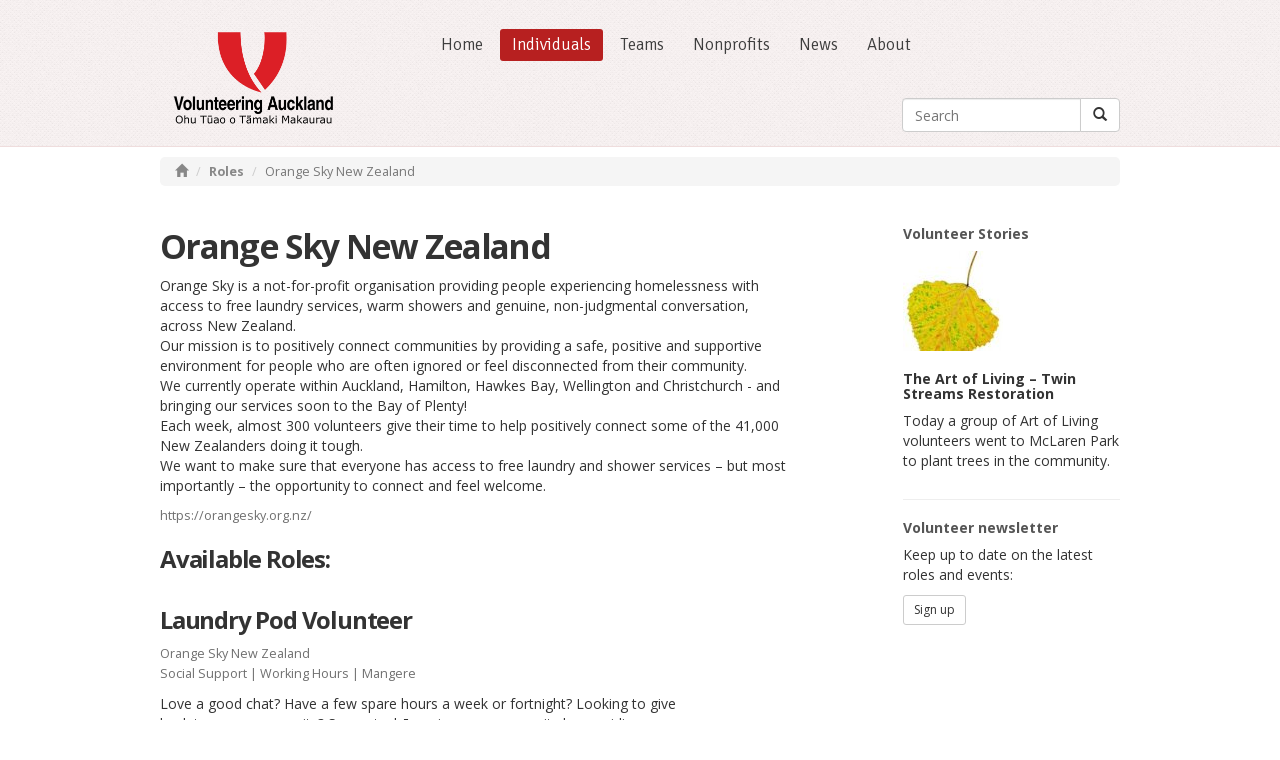

--- FILE ---
content_type: text/html; charset=UTF-8
request_url: https://volunteeringauckland.org.nz/orgs/2091-orange-sky-new-zealand
body_size: 3860
content:
<!DOCTYPE html>
<!--
 __     __    _             _                 _                  _              _    _                 _
 \ \   / /__ | |_   _ _ __ | |_ ___  ___ _ __(_)_ __   __ _     / \  _   _  ___| | _| | __ _ _ __   __| |
  \ \ / / _ \| | | | | '_ \| __/ _ \/ _ \ '__| | '_ \ / _` |   / _ \| | | |/ __| |/ / |/ _` | '_ \ / _` |
   \ V / (_) | | |_| | | | | ||  __/  __/ |  | | | | | (_| |  / ___ \ |_| | (__|   <| | (_| | | | | (_| |
    \_/ \___/|_|\__,_|_| |_|\__\___|\___|_|  |_|_| |_|\__, | /_/   \_\__,_|\___|_|\_\_|\__,_|_| |_|\__,_|
                                                      |___/
-->

<html lang="en">
<head>
    <meta charset="utf-8">
    <meta http-equiv="X-UA-Compatible" content="IE=edge">
    <meta name="viewport" content="width=device-width, initial-scale=1">
        <title>Orange Sky New Zealand | Volunteering Auckland</title>
<meta property="og:title" content="Orange Sky New Zealand" />
<meta name="twitter:title" content="Orange Sky New Zealand">
    <meta name="description" content="Volunteering jobs with Orange Sky New Zealand at Volunteering Auckland">
<meta property="og:description" content="Volunteering jobs with Orange Sky New Zealand at Volunteering Auckland" />
<meta name="twitter:description" content="Volunteering jobs with Orange Sky New Zealand at Volunteering Auckland">
    <meta property="og:type" content="website" />
<meta name="twitter:card" content="summary_large_image">
    <meta property="og:url" content="https://volunteeringauckland.org.nz/orgs/2091-orange-sky-new-zealand" />
    <meta property="og:image" content="https://volunteeringauckland.org.nz/image/ddb8594d0e4f451875b3a29efe1c28c8.png?w=1200&h=630&fit=fill" />
<meta name="twitter:image" content="https://volunteeringauckland.org.nz/image/ddb8594d0e4f451875b3a29efe1c28c8.png?w=1200&h=630&fit=fill">
    <meta name="msapplication-config" content="none"> <!-- Prevent 404s from IE11 -->
    <link href='https://volunteeringauckland.org.nz/css/bootstrap3.css' rel='stylesheet' type='text/css'>
    <link href='//fonts.googleapis.com/css?family=Open+Sans:400italic,700italic,400,700' rel='stylesheet' type='text/css'>
    <link href='//fonts.googleapis.com/css?family=Signika:300' rel='stylesheet' type='text/css'>
    <link rel="apple-touch-icon" sizes="180x180" href="/apple-touch-icon.png">
<link rel="icon" type="image/png" sizes="32x32" href="/favicon-32x32.png">
<link rel="icon" type="image/png" sizes="16x16" href="/favicon-16x16.png">
<link rel="manifest" href="/site.webmanifest">
<link rel="mask-icon" href="/safari-pinned-tab.svg" color="#5bbad5">
<meta name="msapplication-TileColor" content="#b91d47">
<meta name="theme-color" content="#ffffff">
        <style>
        .meta {
            line-height: 20px;
        }
        .profile-image {
            display: block;
            max-width: 180px;
            margin: 15px auto;
        }
        @media(min-width: 550px) {
            .profile-image {
                margin: 0 0 15px 15px;
                float: right;
            }
        }

    </style>
    <link href='https://volunteeringauckland.org.nz/css/main.2476837335.css' rel='stylesheet' type='text/css'>
    <!-- HTML5 Shim and Respond.js IE8 support of HTML5 elements and media queries -->
    <!-- WARNING: Respond.js doesn't work if you view the page via file:// -->
    <!--[if lt IE 9]>
    <script src="https://volunteeringauckland.org.nz/js/html5shiv.js"></script>
    <script src="https://volunteeringauckland.org.nz/js/respond.js"></script>
    <![endif]-->

</head>
<body>
<div class="sticky-wrapper">
    <header>
        <div class="container">
            <div class="row">
                <div class="col-md-3 logo">
                    <a href="https://volunteeringauckland.org.nz"><img src="https://volunteeringauckland.org.nz/images/main/master/logo.png" class="pull-left" alt="Volunteering Auckland Logo"></a>
                </div>
                <div class="col-md-9">
                    <nav class="navbar navbar-default" role="navigation">
    <div class="navbar-header">
        <button type="button" class="navbar-toggle" data-toggle="collapse" data-target="#navbar-collapse">
            <span class="sr-only">Toggle navigation</span>
            <span class="icon-bar"></span>
            <span class="icon-bar"></span>
            <span class="icon-bar"></span>
        </button>
    </div>
    <div class="collapse navbar-collapse" id="navbar-collapse">
        <ul class="nav navbar-nav">
            <li class=""><a href="https://volunteeringauckland.org.nz">Home</a></li>
            <li class="dropdown active">
                <a href="#" class="dropdown-toggle" data-toggle="dropdown">Individuals</a>
                <ul class="dropdown-menu" role="menu">
                    <li class=""><a href="https://volunteeringauckland.org.nz/individuals">Overview</a></li>
                    <li class=""><a href="https://volunteeringauckland.org.nz/individuals/faqs">FAQs</a></li>
                    <li class=""><a href="https://volunteeringauckland.org.nz/individuals/opportunities">Opportunities</a></li>
                    <li class=""><a href="https://volunteeringauckland.org.nz/individuals/advice">Advice</a></li>
                </ul>
            </li>
            <li class=""><a href="https://volunteeringauckland.org.nz/teams">Teams</a></li>
            <li class="dropdown ">
                <a href="#" class="dropdown-toggle" data-toggle="dropdown">Nonprofits</a>
                <ul class="dropdown-menu" role="menu">
                    <li class=""><a href="https://volunteeringauckland.org.nz/nonprofits">Overview</a></li>
                    <li class=""><a href="https://volunteeringauckland.org.nz/nonprofits/member-services">Member Services</a></li>
                    <li class=""><a href="https://volunteeringauckland.org.nz/nonprofits/events">Events</a></li>
                    <li class=""><a href="https://volunteeringauckland.org.nz/nonprofits/resources">Resources</a></li>
                    <li class=""><a href="https://volunteeringauckland.org.nz/nonprofits/request-for-volunteers">Request for Volunteers</a></li>
                    <li><a href="https://nfp.volunteeringauckland.org.nz">Member Login <span style="margin-left:3px;font-size:10px;" class="glyphicon glyphicon-lock"></span></a></li>
                </ul>
            <li class=""><a href="https://volunteeringauckland.org.nz/news">News</a></li>
            <li class="dropdown ">
                <a href="#" class="dropdown-toggle" data-toggle="dropdown">About</a>
                <ul class="dropdown-menu" role="menu">
                    <li class=""><a href="https://volunteeringauckland.org.nz/about/whakatauki">Whakatauki</a></li>
                    <li class=""><a href="https://volunteeringauckland.org.nz/about/vision-mission">Vision &amp; Mission</a></li>
                    <li class=""><a href="https://volunteeringauckland.org.nz/about/strategic-plan">Strategic Plan</a></li>
                    <li class=""><a href="https://volunteeringauckland.org.nz/about/people">People</a></li>
                    <li class=""><a href="https://volunteeringauckland.org.nz/about/support">Support/Donate</a></li>
                    <li class=""><a href="https://volunteeringauckland.org.nz/about/contact">Contact</a></li>
                </ul>
            </li>
        </ul>
    </div>
</nav>
                    <div class="search">
                        <form method="get" action="https://volunteeringauckland.org.nz/search" accept-charset="UTF-8" class="form form-inline pull-right">
                        <span class="input-group">
                            <input placeholder="Search" required="required" maxlength="100" class="form-control" name="query" type="text">
                            <span class="input-group-btn">
                                <button class="btn btn-default" type="submit"><span class="glyphicon glyphicon-search"></span></button>
                            </span>
                        </span>
                        </form>
                    </div>
                </div>
            </div>
        </div>
    </header>
        <div class="content container">
            <ol class="breadcrumb">
        <li><a href="https://volunteeringauckland.org.nz"><span class="glyphicon glyphicon-home"></span></a></li>
        <li><a href="https://volunteeringauckland.org.nz/roles">Roles</a></li>
        <li class="active">Orange Sky New Zealand</li>
    </ol>
                                        <div class="row content">
        <div class="col-md-8 content-main clearfix">
            <h1>
                                    <img class="profile-image" src="https://volunteeringauckland.org.nz/image/71a50dbba44c78128b221b7df7bb51f1.png?w=360&amp;h=360&amp;fit=max" alt="Logo for Orange Sky New Zealand">
                                Orange Sky New Zealand
            </h1>
            <p>
                                    <p>Orange Sky is a not-for-profit organisation providing people experiencing homelessness with access to free laundry services, warm showers and genuine, non-judgmental conversation, across New Zealand.<br />
Our mission is to positively connect communities by providing a safe, positive and supportive environment for people who are often ignored or feel disconnected from their community.<br />
We currently operate within Auckland, Hamilton, Hawkes Bay, Wellington and Christchurch - and bringing our services soon to the Bay of Plenty!<br />
Each week, almost 300 volunteers give their time to help positively connect some of the 41,000 New Zealanders doing it tough.<br />
We want to make sure that everyone has access to free laundry and shower services – but most importantly – the opportunity to connect and feel welcome.</p>                            </p>
            <p class="meta">
                <a href="https://orangesky.org.nz/" target="_blank">https://orangesky.org.nz/</a>
            </p>

                            <h3>Available Roles:</h3>
                                    <div class="row list">
                        <div class="col-md-10">
                            <p>
                                <span class="h3"><a href="https://volunteeringauckland.org.nz/roles/5937/laundry-pod-volunteer">Laundry Pod Volunteer</a></span><br>
                                <div class="meta">
    <a href="https://volunteeringauckland.org.nz/orgs/2091-orange-sky-new-zealand">Orange Sky New Zealand</a>
    <br>
    <a href="https://volunteeringauckland.org.nz/roles?cat=33">Social Support</a> |
    <a href="https://volunteeringauckland.org.nz/roles?hours=1">Working Hours</a> |
    Mangere
    <br>
    </div>
                            </p>
                            <p>Love a good chat?
Have a few spare hours a week or fortnight?
Looking to give back to your community?

Support whānau in your community by providing access to free laundry services, while engaging in non-judgmental and genuine conversation!</p>
                        </div>
                    </div>
                                    <div class="row list">
                        <div class="col-md-10">
                            <p>
                                <span class="h3"><a href="https://volunteeringauckland.org.nz/roles/6106/assistant-vehicle-leader">Assistant Vehicle Leader</a></span><br>
                                <div class="meta">
    <a href="https://volunteeringauckland.org.nz/orgs/2091-orange-sky-new-zealand">Orange Sky New Zealand</a>
    <br>
    <a href="https://volunteeringauckland.org.nz/roles?cat=27">Trades &amp; Maintenance</a> |
    <a href="https://volunteeringauckland.org.nz/roles?hours=3">Both/Flexible</a> |
    CBD
    <br>
    </div>
                            </p>
                            <p>Are you handy with cars or enjoy tinkering in the garage? 
Have a few spare hours a week or fortnight?
Looking to give back to your community?</p>
                        </div>
                    </div>
                                    <div class="row list">
                        <div class="col-md-10">
                            <p>
                                <span class="h3"><a href="https://volunteeringauckland.org.nz/roles/5856/driver-community-connector">Driver &amp; Community Connector</a></span><br>
                                <div class="meta">
    <a href="https://volunteeringauckland.org.nz/orgs/2091-orange-sky-new-zealand">Orange Sky New Zealand</a>
    <br>
    <a href="https://volunteeringauckland.org.nz/roles?cat=33">Social Support</a> |
    <a href="https://volunteeringauckland.org.nz/roles?hours=3">Both/Flexible</a> |
    CBD
    <br>
    </div>
                            </p>
                            <p>Love a good chat? Have a few spare hours a week or fortnight? Looking to give back to your community?

As a volunteer driver you will play a pivotal role in supporting people in your community by providing access to free laundry and shower</p>
                        </div>
                    </div>
                                    <div class="row list">
                        <div class="col-md-10">
                            <p>
                                <span class="h3"><a href="https://volunteeringauckland.org.nz/roles/5365/laundry-and-shower-van-volunteer">Laundry and Shower Van Volunteer</a></span><br>
                                <div class="meta">
    <a href="https://volunteeringauckland.org.nz/orgs/2091-orange-sky-new-zealand">Orange Sky New Zealand</a>
    <br>
    <a href="https://volunteeringauckland.org.nz/roles?cat=33">Social Support</a> |
    <a href="https://volunteeringauckland.org.nz/roles?hours=3">Both/Flexible</a> |
    CBD
    <br>
    </div>
                            </p>
                            <p>Love a good chat?
Have a few spare hours a week or fortnight?
Looking to give back to your community?

Support people in your community by providing access to free laundry and shower services, while engaging in non-judgmental and genuine conversation!</p>
                        </div>
                    </div>
                                    </div>

        <div class="col-md-3 col-md-offset-1 content-side">
            <hr class="separator">
                            <div class="widget">
    <h3>Volunteer Stories</h3>
    <img class="widget-thumb" src="https://volunteeringauckland.org.nz/image/5649adec219d2a37df2e6062198e5c51.jpg?w=100&amp;h=100&amp;fit=crop" alt="">
    <h3><a href="https://volunteeringauckland.org.nz/news/the-art-of-living-twin-streams-restoration">The Art of Living – Twin Streams Restoration</a></h3>
    <p>Today a group of Art of Living volunteers went to McLaren Park to plant trees in the community.</p>
</div>
                <hr>
                <div class="widget" id="mailinglist-signup">
    <form method="post" action="https://volunteeringauckland.org.nz/subscribe/volunteer-news" accept-charset="UTF-8" target="_blank"><input type="hidden" name="_token" value="MtSYuiMbmftlKeiRfkiLXUSJsEDcUajV8jXrHLwZ" autocomplete="off">
    <h2>Volunteer newsletter</h2>
    <p>Keep up to date on the latest roles and events:</p>
            <a href="https://volunteeringauckland.org.nz/subscribe" class="btn btn-sm btn-default">Sign up</a>
        </form>
</div>
                    </div>
    </div>
    </div>
</div>
<footer>
    <div class="container">
        <div class="row">
            <div class="col-md-12">
                <p class="text-center">
                    All rights reserved &nbsp; | &nbsp; <a href="https://www.register.charities.govt.nz/CharitiesRegister/ViewCharity?accountId=69414a03-308a-dc11-98a0-0015c5f3da29&searchId=18b89a1e-e00a-4c7d-8c3e-080666afa5fd" target="_blank">Charity reg#CC23758</a>
                    <a href="https://www.facebook.com/VolunteeringAKL" target="_blank"><img class="pull-right fb-logo" alt="Facebook Logo" src="https://volunteeringauckland.org.nz/images/main/master/fb_logo.png"></a>
                </p>
            </div>
        </div>
    </div>
</footer>

<script src="https://volunteeringauckland.org.nz/js/jquery111.2233866515.js"></script>
<script src="https://volunteeringauckland.org.nz/js/bootstrap3.js"></script>
<script src="https://volunteeringauckland.org.nz/js/main.3227355545.js"></script>
<script async src="https://plausible.io/js/pa-aBFwL1HfoATEJr091fS-K.js"></script>
    <script>
        window.plausible=window.plausible||function(){(plausible.q=plausible.q||[]).push(arguments)},plausible.init=plausible.init||function(i){plausible.o=i||{}};
        plausible.init()
    </script>


</body>
</html>


--- FILE ---
content_type: text/css
request_url: https://volunteeringauckland.org.nz/css/main.2476837335.css
body_size: 2678
content:
/* Sticky Footer ---------------------------------------------------------*/

html, body {
    height: 100%;
    /* The html and body elements cannot have any padding or margin. */
}

.sticky-wrapper {
    min-height: 100%;
    height: auto;
    margin: 0 auto -148px;
    padding: 0 0 148px;
}

/* Global ---------------------------------------------------------------*/
body {
    font-family: 'Open Sans', arial, sans-serif;
    font-size: 14px;
}

img {
    max-width: 100%;
}

a {
    font-weight: bold;
}

.icon-green {
    color: #5cb85c;
}

.icon-red {
    color: #d9534f;
}

.icon-yellow {
    color: #efb73e;
}

h1 {
    font: bold 2.4em/1.2em 'Open Sans', arial, sans-serif;
}

h1.heading {
    margin-top: 1em;
    letter-spacing: -0.05em;
}

h1 .btn {
    letter-spacing: 0;
}

h3 a,  h3 a:active,  h3 a:hover,
.h3 a, .h3 a:active, .h3 a:hover,
h4 a,  h4 a:active,  h4 a:hover {
    color: #333;
}

.meta {
    color: #6f6f6f;
    font-size: 0.9em;
}

.meta a {
    font-weight: normal;
    color: #6f6f6f;
}

/* Utility ------------------------------------------------------------------*/

.mb-15 {
    margin-bottom: 15px;
}

.mb-25 {
    margin-bottom: 25px;
}

/* Header & footer ----------------------------------------------------------*/

header {
    background: #ffffff url(../images/main/master/texture.png) repeat left top;
    padding: 2em 0 1em 0;
    background-color: #fbf2f2;
    border-bottom: 1px solid #efdddd;
}

.logo {
    z-index: 1; /* Must be on top of nav column so link works on mobile/tablet */
}
.logo img {
    max-height: 100px;
    margin-left: 12px;
}

footer {
    color: #ffffff;
    border: none;
    background: #350404;
    padding: 40px 0 36px;
    margin-top: 3em;
}

footer p {
    font-weight: bold;
}

footer a {
    color: white;
}

footer a:hover,
footer a:active,
footer a:focus {
    color: #ffffff;
}

.fb-logo {
    margin: 5px 0 0 5px;
}

/* Alerts and breadcrumbs --------------------------------------------------------------*/
.alert {
    margin: 10px 0;
}
.breadcrumb {
    margin-top: 10px;
    font-size: .9em;
    padding: 6px 15px;
    border-radius: 5px;
}

.breadcrumb a {
    color: #888888;
}

/* Home page slideshow  ---------------------------------------------------------*/
.flex-direction-nav,
.flex-control-nav {
    display: none;
}

#home-slideshow {
    border: none;
    margin-bottom: 0; /* Override default styles */
}

.flexslider .slides li {
    position: relative; /* To allow absolute positioning of caption */
}

.flex-caption {
    width: 400px;
    position: absolute;
    left: 8%;
    right: 0;
    bottom: 8%;
    font-family: Signika, sans-serif;
    font-size: 16px;
    color: #fff;
    padding: 0 25px;
    background: rgba(214, 44, 44, 0.9);
}

.flex-caption h3 {
    margin-top: 15px;
    font-size: 27px;
    letter-spacing: -.5px;
}

/* Adjustments for mobile */
@media only screen and (max-width: 767px) {
    .flex-caption {
        width: 100%;
        height: 135px; /* Set this to match the content and very small widths */
        position: relative;
        left: 0;
        right: 0;
        bottom: 0;
        padding: 10px 25px;
        background: rgba(214, 44, 44, 1);
    }
}

/* Home page below slideshow  ---------------------------------------------------------*/
@media only screen and (max-width: 991px) {
    .home .feature .thumb img {
        float: right;
        margin-top: 10px;
    }

    .home .feature {
        clear: both;
    }
}

.below-slider {
    height: 60px;
    background: #ffffff url(../images/main/master/texture.png) repeat left top;
    padding: 2em 0 1em 0;
    background-color: #fbf2f2;
    border-bottom: 1px solid #efdddd;
}

.home .feature {
    padding: 15px;
}

.home .feature .icon {
    margin-right: 10px;
    border-radius: 3px;
}

/* Login page  ---------------------------------------------------------*/
.login-panel {
    margin-top: 1em;
}

/* Main content  ---------------------------------------------------------*/

.content h1 {
    letter-spacing: -0.05em;
}

.content h1.page-title {
    margin-bottom: 0; /* Meta comes after this and provides the bottom-margin */
}

.content h3,
.content .h3 {
    font-weight: bold;
    letter-spacing: -0.05em;
}

.content-main h4 {
    line-height: 1.3;
}

.content-main ul li {
    margin-bottom: 0.4em;
}

.content-main img.pull-right {
    margin: 0 0 15px 15px;
    border-radius: 3px;
}

.content-main img.pull-left {
    margin: 0 15px 15px 0;
    border-radius: 3px;
}

/* Video embeds */
.videoWrapper {
    position: relative;
    padding-bottom: 56.25%; /* 16:9 */
    padding-top: 25px;
    height: 0;
    clear: both;
}
.videoWrapper iframe {
    position: absolute;
    top: 0;
    left: 0;
    width: 100%;
    height: 100%;
}

/* Quote widget  -----------------------------------------------------------*/
blockquote {
    font-size: 14px;
    font-style: italic;
}

.quote {
    margin-top: 3em;
}

/* Mailing list signup widgets ----------------------------------------------*/
#mailinglist-signup h2 {
    font-size: 1em;
    color: #555555;
    letter-spacing: 0;
    font-weight: bold;
}

#mailinglist-signup .button {
    margin-top: 10px;
}

/* List view  --------------------------------------------------------------*/

.list {
    margin-top: 35px;
    margin-bottom: 20px;
}

.list h3 {
    margin-top: 0;
}

/* Forms  ---------------------------------------------------------*/
label.form-required:after {
    content: ' *';
}

.markdown-help dt {
    margin-right: 10px;
    width: 260px;
}

.markdown-help dl {
    margin-bottom: 5px;
}

.image-overlay {
    display: inline-block;
}

.checkbox-large {
    -webkit-transform: scale(1.3,1.3);
    -moz-transform: scale(1.3,1.3);
    -o-transform: scale(1.3,1.3);
}

form label + div.radio {
    margin-top: 0;
}

.radio + .radio {
    margin-top: 0;
}

.form-small input,
.form-small textarea {
    font-size: 85%;
}

/* Application forms -----------------------------------------------*/

#address-fields input {
    font-weight: normal;
    border: none;
    border-radius: 3px;
}

#address-fields input.bg-danger {
    border: 2px solid #b72020;
}

/* FAQs page -------------------------------------------------------*/
.panel-va {
    border-color: #efdddd;
}

.panel-va>.panel-heading {
    background-color: #fbf2f2;
    border-color: #efdddd;
}

/* Events  ---------------------------------------------------------*/
.content .events-list td {
    padding: 10px;
    border: none;
    height: 60px;
}

.events-list:nth-child(odd) {
    background-color: #fbf2f2;
}

.events-list:last-child {
    border-bottom: 2px solid #DDD;
}

.thumb-50px {
    width: 50px;
    height: 50px;
    float: right;
}

#regSuccess .icon-green {
    margin-left: 10px;
    font-size: 2em;
    top: 8px;
}

/* About section  ---------------------------------------------------------*/

.whakatauki {
    font-size: 1.4em;
}

.whakatauki .trans {
    font-size: .75em;
    font-style: italic;
    line-height: 2;
    margin-bottom: 1em;
}

.content-main .people img.pull-right {
    margin-top: 20px;
}

/* Sidebar  ---------------------------------------------------------*/
.widget {
    margin-bottom: 2em;
}
.widget h3 {
    font-size: 1em;
    color: #555555;
    letter-spacing: 0;
}

.widget-thumb {
    border-radius: 3px;
}

hr.separator {
    margin: 3em 0;
}

/* When sidebar is on right hand side */
@media only screen and (min-width: 992px) {
    hr.separator {
        display: none;
    }
}

/* Role select widget */
.widget hr {
    margin-top: 5px;
    margin-bottom: 5px;
}

.widget .form-group {
    margin-bottom: 5px;
}

/* Admin page  -----------------------------------------------------------------*/
.icon-lg {
    font-size: 55px;
}

tr.inactive {
    background-color: #FAFAFA;
    font-style: italic;
}

/* Xmas include  -----------------------------------------------------------------*/
.xmas {
    margin: 25px 0;
    color: white;
    font-weight:bold;
    background: #b72020;
    padding: 1em;
    border-radius: 3px;
}

.xmas p:last-child {
    margin-bottom: 0;
}

.xmas a {
    color: white;
    text-decoration: underline;
}

/* Xmas-lite  -----------------------------------------------------------------*/
.xmas-lite, .xmas-lite a {
    font-weight:bold;
}

/* Navbar styling  -----------------------------------------------------------------*/
.navbar-default {
    background-color: inherit;
    border-color: transparent;
}

.navbar-default .navbar-nav > li > a {
    color: #3E3E3E;
}

.navbar-default .navbar-collapse {
    border-color: transparent;
}

.navbar-nav > li {
    margin-left: 5px;
}

.navbar-nav > li > a {
    padding: 6px 12px;
    font-family: Signika, arial, sans-serif;
    font-weight: 300;
    font-size: 17px;
    border-radius: 3px;
}

/* Hovering and focussing on non-active links */
.navbar-default .navbar-nav > li > a:hover,
.navbar-default .navbar-nav > li > a:focus {
    color: #fff;
    background-color: #B72020;
}

/* Styling top-level dropdowns which are opened and non-active */
.navbar-default .navbar-nav > .open > a,
.navbar-default .navbar-nav > .open > a:hover,
.navbar-default .navbar-nav > .open > a:focus {
    color: #fff;
    background-color: #B72020;
    border-radius: 3px 3px 0 0;
}

/* Styling active links */
.navbar-default .navbar-nav > .active > a,
.navbar-default .navbar-nav > .active > a:hover,
.navbar-default .navbar-nav > .active > a:focus {
    color: #fff;
    background-color: #B72020;
}

/* Dropdown menu */
.navbar-nav > li > .dropdown-menu {
    font-family: Signika, arial, sans-serif;
    font-weight: 300;
    font-size: 12px;
    background-color: #B72020;
    border: none;
    border-radius: 0 3px 3px 3px;
    padding: 10px 15px;
    width: 210px;
}

/* Dropdown links */
.dropdown-menu > li > a {
    color: white;
    padding: 4px 0;
}

/* Dropdown links hover */
.dropdown-menu > li > a:hover,
.dropdown-menu > li > a:focus {
    text-decoration: underline;
    background-color: inherit;
    color: #ffffff;
}

/* Dropdown subpage links active */
.dropdown-menu > .active > a,
.dropdown-menu > .active > a:hover,
.dropdown-menu > .active > a:focus {
    text-decoration: underline;
}

/* Adjustments for collapsed mobile menu */
@media only screen and (max-width: 767px) {

    /* Add top margin */
    nav .navbar-nav {
        margin-top: 25px;
    }

    /* Remove background colour from active links and dropdown links which are opened */
    .navbar-default .navbar-nav > li > a:hover,
    .navbar-default .navbar-nav > li > a:focus,
    .navbar-default .navbar-nav > .active > a,
    .navbar-default .navbar-nav > .active > a:hover,
    .navbar-default .navbar-nav > .active > a:focus,
    .navbar-default .navbar-nav > .open > a,
    .navbar-default .navbar-nav > .open > a:hover,
    .navbar-default .navbar-nav > .open > a:focus {
        color: inherit;
        background-color: transparent;
        border-radius: inherit;
    }

    /* Style active links */
    .navbar-default .navbar-nav > .active > a,
    .navbar-default .navbar-nav > .active > a:hover,
    .navbar-default .navbar-nav > .active > a:focus {
        text-decoration: underline;
    }

    /* Style background coloured bar for active subpage links */
    .navbar-default .navbar-nav .open .dropdown-menu > .active > a,
    .navbar-default .navbar-nav .open .dropdown-menu > .active > a:hover,
    .navbar-default .navbar-nav .open .dropdown-menu > .active > a:focus {
        background-color: #D3D3D3;
        border-radius: 5px;
        color: #111;
    }
}

/* Custom Checkbox for role filter Home Based -------------------------------*/
.role-filter .checkbox label:after {
    content: '';
    display: table;
    clear: both;
}

.role-filter .checkbox .cr {
    position: relative;
    display: inline-block;
    border: 1px solid #a9a9a9;
    border-radius: .25em;
    width: 1.3em;
    height: 1.3em;
    float: left;
    margin-right: .5em;
}

.role-filter .checkbox .cr .cr-icon {
    position: absolute;
    font-size: .8em;
    line-height: 0;
    top: 50%;
    left: 15%;
}

.role-filter .checkbox label input[type="checkbox"] {
    display: none;
}

.role-filter .checkbox label input[type="checkbox"]+.cr>.cr-icon {
    opacity: 0;
}

.role-filter .checkbox label input[type="checkbox"]:checked+.cr>.cr-icon {
    opacity: 1;
}

.role-filter .checkbox label input[type="checkbox"]:disabled+.cr {
    opacity: .5;
}


--- FILE ---
content_type: text/javascript
request_url: https://volunteeringauckland.org.nz/js/main.3227355545.js
body_size: 954
content:
$(document).ready(function() {
    // Disables first option of dropdowns with .first-disabled
    $( "select.first-disabled option:first-child" ).attr("disabled", "disabled");
    // Stops .no-action links from scrolling to top of page
    $('.no-action').on('click', function(e) {
        e.preventDefault();
    });
    // Disable form submit buttons on click
    $('form.disable-submit').submit(function(){
        $(this).find('input[type=submit]').attr('disabled', 'disabled');
    });
});


function showHideRegistration() {
    // Set initial status
    if (!$('#reg').prop('checked')) {
        $('#regWrapper').hide();
    }
    // Listen for change
    $('#reg').on('change', function() {
        if ($('#reg').prop('checked')) {
            $('#regWrapper').slideDown();
        } else {
            $('#regWrapper').slideUp();
        }
    });
}

function addRemovePriceOption() {
    $('.price_add').on('click', function($event) {
        event.preventDefault();
        $('div.price-select').first().clone().appendTo('div.price-group');
    });

    $('.price_remove').on('click', function($event) {
        event.preventDefault();
        if($('div.price-select').length > 1) {
            $('div.price-select').last().remove();
        }
    });
}
